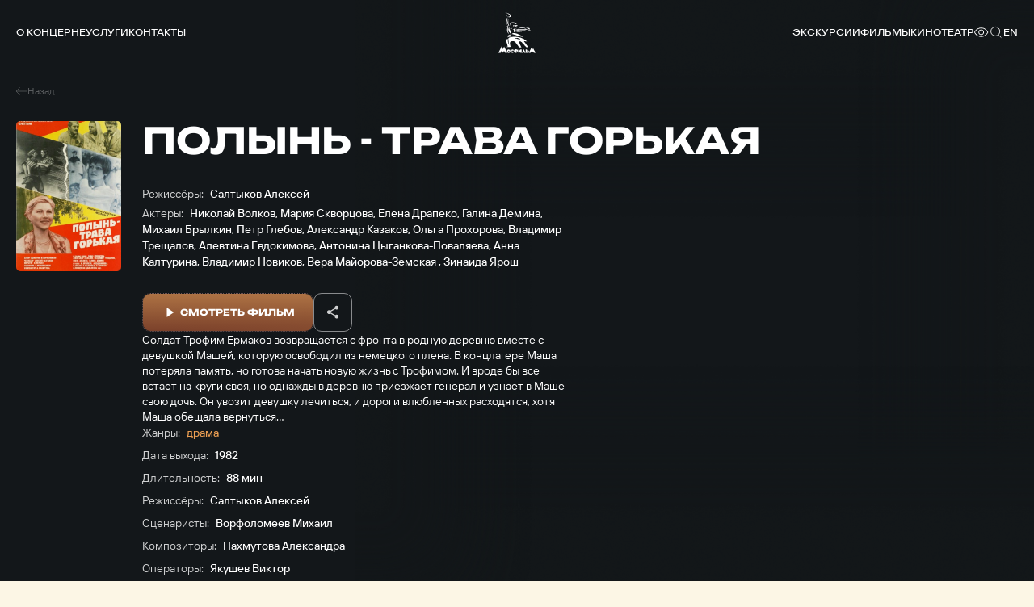

--- FILE ---
content_type: text/html; charset=UTF-8
request_url: https://mosfilm.ru/cinema/films/polyn-trava-gorkaya/
body_size: 16420
content:
<!doctype html>
<html lang="ru">
<head>
    
            <script src='https://cdnjs.cloudflare.com/ajax/libs/bowser/2.11.0/es5.js'></script>
            <script>
                try {
                    window.addEventListener('load', () => {
                        if (navigator.userAgent.indexOf('compatible') !== -1) {
                            document.documentElement.setAttribute('class', 'invalid-browser');
                        }
                        
                        var browser = bowser.getParser(window.navigator.userAgent);
                        
                        var isValidBrowser = browser.satisfies({
                            ie: '>11',
                            opera: '>=102',
                            chrome: '>=109',
                            edge: '>=116',
                            firefox: '>=117',
                            safari: '>=14.1',
                        })
                        
                        if (isValidBrowser === false) {
                            document.documentElement.setAttribute('class', 'invalid-browser');
                        }
                    })
                } catch (error) {
                    document.documentElement.setAttribute('class', 'invalid-browser');
                }
            </script>
            <meta http-equiv="Content-Type" content="text/html; charset=UTF-8" />
<meta name="keywords" content="смотреть фильмы онлайн, смотреть бесплатно, фильмы онлайн, фильмы Мосфильма, смотреть Мосфильм" />
<meta name="description" content="В онлайн-кинотеатре &quot;Мосфильма&quot; доступен бесплатный просмотр всех фильмов киностудии" />
<link href="/bitrix/cache/css/s1/main/template_ba811dec3685bce45aa8191bc23ee8a2/template_ba811dec3685bce45aa8191bc23ee8a2_v1.css?1751506329761957" type="text/css"  data-template-style="true" rel="stylesheet" />
<script defer="defer" src=></script>
<script defer="defer" src="https://smartcaptcha.yandexcloud.net/captcha.js?render=onload&amp;onload=onloadFunction" defer="defer"></script>
<script defer="defer" src=/local/templates/main/js/runtime.d1a82e64b778735b890a.js></script>
<script defer="defer" src=/local/templates/main/js/vendors.e5f635dadf27b2b8c083.js></script>
<script defer="defer" src=/local/templates/main/js/common.6d7b42fb6681d2ea404a.js></script>



<script type="text/javascript">var _ba = _ba || []; _ba.push(["aid", "bc5fb72b2d777f1124865300b08b9f9d"]); _ba.push(["host", "mosfilm.ru"]); (function() {var ba = document.createElement("script"); ba.type = "text/javascript"; ba.async = true;ba.src = (document.location.protocol == "https:" ? "https://" : "http://") + "bitrix.info/ba.js";var s = document.getElementsByTagName("script")[0];s.parentNode.insertBefore(ba, s);})();</script>


        <title>Полынь - трава горькая</title>
    
            <!-- Yandex.Metrika counter -->
            <script type="text/javascript" >
                (function(m,e,t,r,i,k,a){m[i]=m[i]||function(){(m[i].a=m[i].a||[]).push(arguments)};
                m[i].l=1*new Date();
                for (var j = 0; j < document.scripts.length; j++) {
                    if (document.scripts[j].src === r) { 
                        return; 
                    }
                }
                k=e.createElement(t),a=e.getElementsByTagName(t)[0],k.async=1,k.src=r,a.parentNode.insertBefore(k,a)})
                (window, document, "script", "https://mc.yandex.ru/metrika/tag.js", "ym");
                ym(42395024, "init", {
                        clickmap:true,
                        trackLinks:true,
                        accurateTrackBounce:true,
                        webvisor:true,
                });
            </script>
            <noscript><div><img src="https://mc.yandex.ru/watch/42395024" style="position:absolute; left:-9999px;" alt="" /></div></noscript>
            <!-- /Yandex.Metrika counter -->
            <link rel="icon" href="/local/templates/main/favicon.ico" type="image/x-icon">
    <meta charset="UTF-8"/>
    <meta name="viewport" content="width=device-width,initial-scale=1"/>
</head>
<body data-barba="wrapper"
>
<header class="header"><nav class="header-nav header__nav"><div class="header-nav__item"><a href="/about/" class="menu header-nav__link">О концерне<svg focusable="false" class="header-nav__link-arrow"><use xlink:href="#arrow"></use></svg></a><div class="header-nav__item-sublinks header-nav__sublinks"><a href="/about/director/" class="t-4_m header-nav__link">Генеральный директор</a><a href="/about/history/" class="t-4_m header-nav__link">История</a><a href="/about/news/" class="t-4_m header-nav__link">Новости</a><a href="/about/press-service/" class="t-4_m header-nav__link">Пресс-служба</a><a href="/about/editorial/" class="t-4_m header-nav__link">Редакция</a><a href="/about/procurement/" class="t-4_m header-nav__link">Закупки</a><a href="/about/courses/" class="t-4_m header-nav__link">Курсы</a><a href="/about/career/" class="t-4_m header-nav__link">Вакансии</a></div></div><div class="header-nav__item"><a href="/services/" class="menu header-nav__link">Услуги</a></div><div class="header-nav__item"><a href="/contacts/" class="menu header-nav__link">Контакты</a></div></nav><button aria-label="меню" class="header__btn-menu"></button><a href="/" aria-label="логотип" class="header__logo"><svg focusable="false"><use xlink:href="#logo-new"></use></svg></a><div class="header__right"><nav class="header-nav header__nav-right"><div class="header-nav__item"><a href="/excursions/" class="menu header-nav__link">Экскурсии</a></div><div class="header-nav__item"><a href="/cinema/" class="menu header-nav__link">Фильмы</a></div><div class="header-nav__item"><a href="https://centerkino.mosfilm.ru/" target="_blank" class="menu header-nav__link">Кинотеатр</a></div></nav><div class="header__icons"><div class="header__themes header__icon" data-btn-modal="modalTheme"><svg focusable="false"><use xlink:href="#eye"></use></svg></div><div class="search header__search header__icon" data-component="search" data-btn-modal="modalSearch"><div class="search__icon"><svg focusable="false"><use xlink:href="#search"></use></svg></div></div><div class="lang menu header__lang header__icon" data-component="lang"><a href="#" data-locale="en" data-barba-prevent="data-barba-prevent" class="lang__link">en</a></div></div></div><div id="modalSearch" class="modal-search" data-init="data-init"><div class="modal-search__button" data-btn-hide="data-btn-hide"></div><div class="modal-search__wrapper"><form class="search-input" action="/search/" data-component-code="modalSearch"><div class="search-input__wrapper"><button type="submit" class="search-input__btn"><svg focusable="false"><use xlink:href="#search"></use></svg></button><input name="search" placeholder="Название фильма или имя актера" class="search-input__input" /><button type="button" disabled="disabled" class="search-input__clear"></button></div></form><div class="search-result modal-search__result"><div class="search-result__wrapper"><div class="search-result__error hide"><p class="t-4_m">Ничего не найдено</p><p class="t-4_m">Пожалуйста, измените текст</p></div></div></div></div></div><div id="modalTheme" class="modal-theme" data-init="data-init"><div class="modal-theme__button" data-btn-hide="data-btn-hide"></div><div class="modal-theme__wrapper"><div class="theme-panel modal-theme__panel" data-component="theme-panel"><div class="theme-panel__colors"><fieldset class="radio-group theme-panel__group" aria-labelledby="theme-color" data-theme-type="color"><div class="t-2_m radio-group__legend" id="theme-color">Цвет сайта</div><div class="radio-group__inputs"><div class="radio-group__input-wrapper"><label class="radio radio-group__input"><input type="radio" id="theme-color_standart" name="theme-color" value="standart" checked="" class="radio__input" /><span class="t-3 radio__label-text">Стандартный</span></label></div><div class="radio-group__input-wrapper"><label class="radio radio-group__input"><input type="radio" id="theme-color_contrast" name="theme-color" value="contrast" class="radio__input" /><span class="t-3 radio__label-text">Контрастный</span></label></div><div class="radio-group__input-wrapper"><label class="radio radio-group__input"><input type="radio" id="theme-color_inverse" name="theme-color" value="inverse" class="radio__input" /><span class="t-3 radio__label-text">Инверсия</span></label></div><div class="radio-group__input-wrapper"><label class="radio radio-group__input"><input type="radio" id="theme-color_blue" name="theme-color" value="blue" class="radio__input" /><span class="t-3 radio__label-text">Синий</span></label></div><div class="radio-group__input-wrapper"><label class="radio radio-group__input"><input type="radio" id="theme-color_brown" name="theme-color" value="brown" class="radio__input" /><span class="t-3 radio__label-text">Коричневый</span></label></div></div></fieldset></div><div class="theme-panel__typography"><fieldset class="radio-group theme-panel__group" aria-labelledby="theme-letter-spacing" data-theme-type="letterSpacing"><div class="t-2_m radio-group__legend" id="theme-letter-spacing">Расстояние между буквами</div><div class="radio-group__inputs"><div class="radio-group__input-wrapper"><label class="radio radio-group__input"><input type="radio" id="theme-letter-spacing_standart" name="theme-letter-spacing" value="standart" checked="" class="radio__input" /><span class="t-3 radio__label-text">Стандартное</span></label></div><div class="radio-group__input-wrapper"><label class="radio radio-group__input"><input type="radio" id="theme-letter-spacing_medium" name="theme-letter-spacing" value="medium" class="radio__input" /><span class="t-3 radio__label-text">Среднее</span></label></div><div class="radio-group__input-wrapper"><label class="radio radio-group__input"><input type="radio" id="theme-letter-spacing_stretch" name="theme-letter-spacing" value="stretch" class="radio__input" /><span class="t-3 radio__label-text">Большое</span></label></div></div></fieldset><fieldset class="radio-group theme-panel__group" aria-labelledby="theme-image-display" data-theme-type="imageDisplay"><div class="t-2_m radio-group__legend" id="theme-image-display">Изображения</div><div class="radio-group__inputs"><div class="radio-group__input-wrapper"><label class="radio radio-group__input"><input type="radio" id="theme-image-display_show" name="theme-image-display" value="show" checked="" class="radio__input" /><span class="t-3 radio__label-text">Показывать</span></label></div><div class="radio-group__input-wrapper"><label class="radio radio-group__input"><input type="radio" id="theme-image-display_hide" name="theme-image-display" value="hide" class="radio__input" /><span class="t-3 radio__label-text">Не показывать</span></label></div></div></fieldset><fieldset class="radio-group theme-panel__group" aria-labelledby="theme-font-family" data-theme-type="fontFamily"><div class="t-2_m radio-group__legend" id="theme-font-family">Шрифт</div><div class="radio-group__inputs"><div class="radio-group__input-wrapper"><label class="radio radio-group__input"><input type="radio" id="theme-font-family_sans-serif" name="theme-font-family" value="sans-serif" checked="" class="radio__input" /><span class="t-3 radio__label-text">Без засечек</span></label></div><div class="radio-group__input-wrapper"><label class="radio radio-group__input"><input type="radio" id="theme-letter-spacing_serif" name="theme-font-family" value="serif" class="radio__input" /><span class="t-3 radio__label-text">С засечками</span></label></div></div></fieldset><fieldset class="radio-group theme-panel__group" aria-labelledby="theme-font-size" data-theme-type="fontSize"><div class="t-2_m radio-group__legend" id="theme-font-size">Размер шрифта</div><div class="radio-group__inputs"><div class="radio-group__input-wrapper"><label class="radio radio-group__input"><input type="radio" id="theme-font-size_standart" name="theme-font-size" value="standart" checked="" class="radio__input" /><svg focusable="false" class="radio__label-icon"><use xlink:href="#letter-small"></use></svg></label></div><div class="radio-group__input-wrapper"><label class="radio radio-group__input"><input type="radio" id="theme-font-size_medium" name="theme-font-size" value="medium" class="radio__input" /><svg focusable="false" class="radio__label-icon"><use xlink:href="#letter-medium"></use></svg></label></div><div class="radio-group__input-wrapper"><label class="radio radio-group__input"><input type="radio" id="theme-font-size_big" name="theme-font-size" value="big" class="radio__input" /><svg focusable="false" class="radio__label-icon"><use xlink:href="#letter-big"></use></svg></label></div></div></fieldset></div><button class="t-3 theme-panel__reset-all-btn" data-id="reset-all"><svg focusable="false"><use xlink:href="#return-icon"></use></svg><span class="t-2_m">Обычная версия</span></button></div></div></div></header><div class="header-mark"></div><div class="sandwich"><div class="sandwich__bg"></div><div class="sandwich__items"><div class="sandwich__item"><a href="/about/" class="sandwich__link h-sandwich">О концерне</a><div class="sandwich__sublinks"><a href="/about/director/" class="sandwich__sublink t-1">Генеральный директор</a><a href="/about/history/" class="sandwich__sublink t-1">История</a><a href="/about/news/" class="sandwich__sublink t-1">Новости</a><a href="/about/press-service/" class="sandwich__sublink t-1">Пресс-служба</a><a href="/about/editorial/" class="sandwich__sublink t-1">Редакция</a><a href="/about/procurement/" class="sandwich__sublink t-1">Закупки</a><a href="/about/courses/" class="sandwich__sublink t-1">Курсы</a><a href="/about/career/" class="sandwich__sublink t-1">Вакансии</a></div></div><div class="sandwich__item"><a href="/services/" class="sandwich__link h-sandwich">Услуги</a></div><div class="sandwich__item"><a href="/contacts/" class="sandwich__link h-sandwich">Контакты</a></div><div class="sandwich__item"><a href="/excursions/" class="sandwich__link h-sandwich">Экскурсии</a></div><div class="sandwich__item"><a href="/cinema/" class="sandwich__link h-sandwich">Фильмы</a></div><div class="sandwich__item"><a href="https://centerkino.mosfilm.ru/" class="sandwich__link h-sandwich">Кинотеатр</a></div></div><div class="sandwich__bottom"><div class="t-2_m sandwich__theme" data-btn-modal="modalTheme"><svg focusable="false"><use xlink:href="#eye"></use></svg><span>Версия для слабовидящих</span></div></div></div><div class="preloader" data-component="preloader" style="--angle: 0deg;"><div class="preloader__background"><div class="preloader__rectangle"><div class="preloader__circle"><div class="preloader__countdown preloader-text">3</div></div></div></div></div><div class="layer-transition"></div><div class="content-wrapper
body-bg-dark side-bottom " data-barba="container" data-barba-namespace="common" data-page-namespace="cinema_films"
>
<div class="lead-movie" data-component="lead-movie"><div class="lead-movie__bg"><img class="lozad lead-movie__bg-shade _top" data-src="/frontend/src/assets/images/blocks/lead-movie/top-shade.png" alt=" " /><img class="lozad lead-movie__bg-shade _right" data-src="/frontend/src/assets/images/blocks/lead-movie/left-shade.png" alt=" " /><img class="lozad lead-movie__bg-shade _bottom" data-src="/frontend/src/assets/images/blocks/lead-movie/top-shade.png" alt=" " /><img class="lozad lead-movie__bg-shade _left" data-src="/frontend/src/assets/images/blocks/lead-movie/left-shade.png" alt=" " /><div class="lead-movie__bg-media"><img class="lozad" alt=" " /></div></div><div class="lead-movie__nav"><a href="/cinema/films/" class="lead-movie__nav-link t-5"><svg focusable="false" class="lead-movie__nav-icon"><use xlink:href="#arrow8"></use></svg><span>Назад</span></a></div><div class="lead-movie__left"><div class="lead-movie__cover " data-btn-modal="[]" data-anim="up-from-op"><div class="lead-movie__cover-wrapper"><img class="lozad" data-src="/upload/iblock/b31/e6e8vqbhq0w9d5kmppox1nz2nv55ufzf/eed62738f27441a4d87485146c60a650.jpg" alt=" " /></div></div></div><div class="lead-movie__right"><div class="lead-movie__head" data-anim="up-from-op"><h1 class="lead-movie__title h-2">Полынь - трава горькая</h1><div class="lead-movie__head-wrapper"><div class="lead-movie__items _members"><div class="lead-movie__item"><span class="lead-movie__item-title t-3">Режиссёры:</span><span class="lead-movie__item-list t-3_m"><span>Салтыков Алексей</span></span></div><div class="lead-movie__item"><span class="lead-movie__item-title t-3">Актеры:</span><span class="lead-movie__item-list t-3_m"><span>Николай Волков</span>,
 <span>Мария Скворцова</span>,
 <span>Елена Драпеко</span>,
 <span>Галина Демина</span>,
 <span>Михаил Брылкин</span>,
 <span>Петр Глебов</span>,
 <span>Александр Казаков</span>,
 <span>Ольга Прохорова</span>,
 <span>Владимир Трещалов</span>,
 <span>Алевтина Евдокимова</span>,
 <span>Антонина Цыганкова-Поваляева</span>,
 <span>Анна Калтурина</span>,
 <span>Владимир Новиков</span>,
 <span>Вера Майорова-Земская  </span>,
 <span>Зинаида Ярош  </span></span></div></div></div><div class="lead-movie__buttons"><button class="button active big orange contrast lead-movie__button-modal" data-btn-modal="modal-movie-1"><span class="button__icon"><svg focusable="false"><use xlink:href="#play"></use></svg></span><span class="button-text button__text">Смотреть фильм</span></button><div class="share-button" data-component="share-button"><div class="share-button__switch" title="Поделиться"><svg focusable="false"><use xlink:href="#share"></use></svg></div><div class="share-button__list" data-title="Полынь - трава горькая" data-description="" data-image="/upload/iblock/b31/e6e8vqbhq0w9d5kmppox1nz2nv55ufzf/eed62738f27441a4d87485146c60a650.jpg"><a class="share-button__list-link" data-сlipboard="copy" title="Скопировать ссылку"><div class="share-button__list-icon"><svg focusable="false"><use xlink:href="#copy"></use></svg></div></a><a class="share-button__list-link" data-social="ok" title="Одноклассники"><div class="share-button__list-icon"><svg focusable="false"><use xlink:href="#ok"></use></svg></div></a><a class="share-button__list-link" data-social="vk" title="Вконтакте"><div class="share-button__list-icon"><svg focusable="false"><use xlink:href="#vk"></use></svg></div></a><a class="share-button__list-link" data-social="telegram" title="Telegram"><div class="share-button__list-icon"><svg focusable="false"><use xlink:href="#telegram"></use></svg></div></a></div></div></div></div><div class="lead-movie__details"><div class="lead-movie__descriptions t-3" data-anim="up-from-op" style="--delay-anim: 0.1s">Солдат Трофим Ермаков возвращается с фронта в родную деревню вместе с девушкой Машей, которую освободил из немецкого плена. В концлагере Маша потеряла память, но готова начать новую жизнь с Трофимом. И вроде бы все встает на круги своя, но однажды в деревню приезжает генерал и узнает в Маше свою дочь. Он увозит девушку лечиться, и дороги влюбленных расходятся, хотя Маша обещала вернуться...</div><div class="lead-movie__items" data-anim="up-from-op" style="--delay-anim: 0.2s"><div class="lead-movie__item"><span class="lead-movie__item-title t-3">Жанры:</span><span class="lead-movie__item-list t-3_m"><span class="orange">драма</span></span></div><div class="lead-movie__item"><span class="lead-movie__item-title t-3">Дата выхода:</span><span class="lead-movie__item-value t-3_m">1982</span></div><div class="lead-movie__item"><span class="lead-movie__item-title t-3">Длительность:</span><span class="lead-movie__item-value t-3_m">88 мин</span></div><div class="lead-movie__item"><span class="lead-movie__item-title t-3">Режиссёры:</span><span class="lead-movie__item-list t-3_m"><span>Салтыков Алексей</span></span></div><div class="lead-movie__item"><span class="lead-movie__item-title t-3">Сценаристы:</span><span class="lead-movie__item-list t-3_m"><span>Ворфоломеев Михаил</span></span></div><div class="lead-movie__item"><span class="lead-movie__item-title t-3">Композиторы:</span><span class="lead-movie__item-list t-3_m"><span>Пахмутова Александра</span></span></div><div class="lead-movie__item"><span class="lead-movie__item-title t-3">Операторы:</span><span class="lead-movie__item-list t-3_m"><span>Якушев Виктор</span></span></div><div class="lead-movie__item"><span class="lead-movie__item-title t-3">Художники-постановщики:</span><span class="lead-movie__item-list t-3_m"><span>Меняльщиков Саид</span></span></div><div class="lead-movie__item"><span class="lead-movie__item-title t-3">Формат:</span><span class="lead-movie__item-value t-3_m">широкоэкранный (1:2,35)</span></div><div class="lead-movie__item"><span class="lead-movie__item-title t-3">Вид:</span><span class="lead-movie__item-value t-3_m">кинофильм</span></div><div class="lead-movie__item"><span class="lead-movie__item-title t-3">Тип:</span><span class="lead-movie__item-value t-3_m">художественный</span></div><div class="lead-movie__item"><span class="lead-movie__item-title t-3">Метраж:</span><span class="lead-movie__item-value t-3_m">полнометражный</span></div><div class="lead-movie__item"><span class="lead-movie__item-title t-3">Звук:</span><span class="lead-movie__item-value t-3_m">моно</span></div></div></div></div><div class="modal-video-player" id="modal-movie-1" data-component="modal-video-player" data-init="data-init"><div class="modal-video-player__container"><div class="modal-video-player__container-scroll"><div class="modal-video-player__button" data-btn-hide="data-btn-hide"></div><div class="modal-video-player__title h-5">Полынь - трава горькая</div><div class="modal-video-player__options"><div class="modal-video-player__tabs"><div class="t-4_m modal-video-player__tab" data-tab-src="https://www.youtube.com/embed/r6mks82KtEM">YouTube</div></div></div><div class="modal-video-player__video"><template class="modal-video-player__iframe-template"><iframe allowfullscreen="allowfullscreen" data-src="" class="modal-video-player__iframe"></iframe></template></div></div></div></div></div><section class="person-slider person-slider-dark" data-component="person-slider"><div class="person-slider__head"><div class="person-slider__navbar" data-anim="up-from-op"><h3 class="h-5 person-slider__subtitle">Актеры</h3><div class="person-slider__nav"><div class="slider-nav"><button class="person-slider__nav-item-prev slider-nav__item slider-nav__item-prev"><svg focusable="false"><use xlink:href="#arrow"></use></svg></button><button class="person-slider__nav-item-next slider-nav__item slider-nav__item-next"><svg focusable="false"><use xlink:href="#arrow"></use></svg></button></div><button class="button contrast person-slider__button" data-btn-modal="personSliderModal"><span class="button-text button__text">Все персоны</span></button></div></div></div><div class="person-slider__slider swiper" data-anim="up-from-op"><div class="swiper-wrapper"><a class="person-slider__slide swiper-slide" href="/cinema/persons/volkov-nikolay-fyedorovich/"><div class="person-slider__picture"><picture class="picture lozad"><source srcset="/upload/iblock/74a/2crnx9zrylwi1ef0seeah3h3dm6fk0tc/08351d0df24faafda7c4c19fc82cf001.jpg" media="(min-width: 120px)" /></picture></div><p class="t-3_m person-slider__text">Николай Волков</p><p class="t-4 person-slider__slide-description">Актёр</p></a><a class="person-slider__slide swiper-slide" href="/cinema/persons/skvortsova-mariya-savelevna-/"><div class="person-slider__picture"><picture class="picture lozad"><source srcset="/upload/iblock/114/ghb4xn5g66ww1ib11r0b8hkpcgtw6rhd/e9df4a0108497a3b733f3a3b69a35f70.jpg" media="(min-width: 120px)" /></picture></div><p class="t-3_m person-slider__text">Мария Скворцова</p><p class="t-4 person-slider__slide-description">Актёр</p></a><a class="person-slider__slide swiper-slide" href="/cinema/persons/drapeko-elena-grigorevna/"><div class="person-slider__picture"><picture class="picture lozad"><source srcset="/upload/iblock/7c6/nln07uhm3wywx5jhz2hz02e2vnswf97w/db158999b8befdde402139846cd948bc.jpg" media="(min-width: 120px)" /></picture></div><p class="t-3_m person-slider__text">Елена Драпеко</p><p class="t-4 person-slider__slide-description">Актёр</p></a><a class="person-slider__slide swiper-slide" href="/cinema/persons/demina-galina-yakovlevna/"><div class="person-slider__picture"><div class="letter-placeholder person-slider__letter"><span class="letter-placeholder__letter">Г</span></div></div><p class="t-3_m person-slider__text">Галина Демина</p><p class="t-4 person-slider__slide-description">Актёр</p></a><a class="person-slider__slide swiper-slide" href="/cinema/persons/brylkin-mikhail-vasilevich/"><div class="person-slider__picture"><picture class="picture lozad"><source srcset="/upload/iblock/d9e/dhhjh0dx13d9b000jgi32pdkvh62fix0/878812e0beb7357eda20534e1da26c8c.jpg" media="(min-width: 120px)" /></picture></div><p class="t-3_m person-slider__text">Михаил Брылкин</p><p class="t-4 person-slider__slide-description">Актёр</p></a><a class="person-slider__slide swiper-slide" href="/cinema/persons/glebov-petr-petrovich/"><div class="person-slider__picture"><picture class="picture lozad"><source srcset="/upload/iblock/899/uhjjclz0a5qjkobyhsz446tci8wgpekn/c0c87c9da7ed5b586b7eb6d71dc27ebf.jpg" media="(min-width: 120px)" /></picture></div><p class="t-3_m person-slider__text">Петр Глебов</p><p class="t-4 person-slider__slide-description">Актёр</p></a><a class="person-slider__slide swiper-slide" href="/cinema/persons/kazakov-aleksandr-ivanovich/"><div class="person-slider__picture"><div class="letter-placeholder person-slider__letter"><span class="letter-placeholder__letter">А</span></div></div><p class="t-3_m person-slider__text">Александр Казаков</p><p class="t-4 person-slider__slide-description">Актёр</p></a><a class="person-slider__slide swiper-slide" href="/cinema/persons/prokhorova-olga-efimovna/"><div class="person-slider__picture"><div class="letter-placeholder person-slider__letter"><span class="letter-placeholder__letter">О</span></div></div><p class="t-3_m person-slider__text">Ольга Прохорова</p><p class="t-4 person-slider__slide-description">Актёр</p></a><a class="person-slider__slide swiper-slide" href="/cinema/persons/treshchalov-vladimir-leonidovich/"><div class="person-slider__picture"><div class="letter-placeholder person-slider__letter"><span class="letter-placeholder__letter">В</span></div></div><p class="t-3_m person-slider__text">Владимир Трещалов</p><p class="t-4 person-slider__slide-description">Актёр</p></a><a class="person-slider__slide swiper-slide" href="/cinema/persons/evdokimova-alevtina-nikolaevna/"><div class="person-slider__picture"><div class="letter-placeholder person-slider__letter"><span class="letter-placeholder__letter">А</span></div></div><p class="t-3_m person-slider__text">Алевтина Евдокимова</p><p class="t-4 person-slider__slide-description">Актёр</p></a><a class="person-slider__slide swiper-slide" href="/cinema/persons/tsygankova-povalyaeva-antonina-dmitrievna/"><div class="person-slider__picture"><div class="letter-placeholder person-slider__letter"><span class="letter-placeholder__letter">А</span></div></div><p class="t-3_m person-slider__text">Антонина Цыганкова-Поваляева</p><p class="t-4 person-slider__slide-description">Актёр</p></a><a class="person-slider__slide swiper-slide" href="/cinema/persons/kalturina-anna/"><div class="person-slider__picture"><div class="letter-placeholder person-slider__letter"><span class="letter-placeholder__letter">А</span></div></div><p class="t-3_m person-slider__text">Анна Калтурина</p><p class="t-4 person-slider__slide-description">Актёр</p></a><a class="person-slider__slide swiper-slide" href="/cinema/persons/novikov-vladimir-vasilevich/"><div class="person-slider__picture"><div class="letter-placeholder person-slider__letter"><span class="letter-placeholder__letter">В</span></div></div><p class="t-3_m person-slider__text">Владимир Новиков</p><p class="t-4 person-slider__slide-description">Актёр</p></a><a class="person-slider__slide swiper-slide" href="/cinema/persons/mayorova-zemskaya-vera-vladimirovna/"><div class="person-slider__picture"><div class="letter-placeholder person-slider__letter"><span class="letter-placeholder__letter">В</span></div></div><p class="t-3_m person-slider__text">Вера Майорова-Земская  </p><p class="t-4 person-slider__slide-description">Актёр</p></a><a class="person-slider__slide swiper-slide" href="/cinema/persons/yarosh-zinaida-petrovna/"><div class="person-slider__picture"><div class="letter-placeholder person-slider__letter"><span class="letter-placeholder__letter">З</span></div></div><p class="t-3_m person-slider__text">Зинаида Ярош  </p><p class="t-4 person-slider__slide-description">Актёр</p></a></div></div><button class="button contrast person-slider__mobile-button" data-btn-modal="personSliderModal"><span class="button-text button__text">Все персоны</span></button><div class="modal person-slider__modal" data-component="modal" data-init="data-init" id="personSliderModal"><div class="modal__wrapper"><div class="modal__inner"><div class="modal__button" data-btn-hide="data-btn-hide"></div><div class="text-columns-2"><div class="text-columns-2__wrapper"><div class="text-columns-2__title h-5">Актеры и съемочная группа</div><div class="text-columns-2__columns"><div class="text-columns-2__column"><div class="column-list text-columns-2__list" data-component="column-list"><div class="column-list__title t-1_m">В ролях:</div><div class="column-list__items _hidden"><a class="column-list__item t-3" href="/cinema/persons/volkov-nikolay-fyedorovich/">Николай Волков</a><a class="column-list__item t-3" href="/cinema/persons/skvortsova-mariya-savelevna-/">Мария Скворцова</a><a class="column-list__item t-3" href="/cinema/persons/drapeko-elena-grigorevna/">Елена Драпеко</a><a class="column-list__item t-3" href="/cinema/persons/demina-galina-yakovlevna/">Галина Демина</a><a class="column-list__item t-3" href="/cinema/persons/brylkin-mikhail-vasilevich/">Михаил Брылкин</a><a class="column-list__item t-3" href="/cinema/persons/glebov-petr-petrovich/">Петр Глебов</a><a class="column-list__item t-3" href="/cinema/persons/kazakov-aleksandr-ivanovich/">Александр Казаков</a><a class="column-list__item t-3" href="/cinema/persons/prokhorova-olga-efimovna/">Ольга Прохорова</a><a class="column-list__item t-3" href="/cinema/persons/treshchalov-vladimir-leonidovich/">Владимир Трещалов</a><a class="column-list__item t-3" href="/cinema/persons/evdokimova-alevtina-nikolaevna/">Алевтина Евдокимова</a><a class="column-list__item t-3" href="/cinema/persons/tsygankova-povalyaeva-antonina-dmitrievna/">Антонина Цыганкова-Поваляева</a><a class="column-list__item t-3" href="/cinema/persons/kalturina-anna/">Анна Калтурина</a><a class="column-list__item t-3" href="/cinema/persons/novikov-vladimir-vasilevich/">Владимир Новиков</a><a class="column-list__item t-3" href="/cinema/persons/mayorova-zemskaya-vera-vladimirovna/">Вера Майорова-Земская  </a><a class="column-list__item t-3" href="/cinema/persons/yarosh-zinaida-petrovna/">Зинаида Ярош  </a></div><button class="column-list__button t-3_m"><span class="column-list__button-text">Показать еще</span><span class="column-list__button-text">Свернуть</span><span class="column-list__button-icon"><span class="column-list__button-icon-dot"></span></span></button></div></div><div class="text-columns-2__column"><div class="column-list text-columns-2__list" data-component="column-list"><div class="column-list__title t-1_m">Режиссеры:</div><div class="column-list__items "><a class="column-list__item t-3" href="/cinema/persons/saltykov-aleksey-aleksandrovich/">Салтыков Алексей</a></div></div></div><div class="text-columns-2__column"><div class="column-list text-columns-2__list" data-component="column-list"><div class="column-list__title t-1_m">Сценаристы:</div><div class="column-list__items "><a class="column-list__item t-3" href="/cinema/persons/vorfolomeev-mikhail-alekseevich/">Ворфоломеев Михаил</a></div></div></div><div class="text-columns-2__column"><div class="column-list text-columns-2__list" data-component="column-list"><div class="column-list__title t-1_m">Композиторы:</div><div class="column-list__items "><a class="column-list__item t-3" href="/cinema/persons/pakhmutova-aleksandra-nikolaevna/">Пахмутова Александра</a></div></div><div class="column-list text-columns-2__list" data-component="column-list"><div class="column-list__title t-1_m">Операторы:</div><div class="column-list__items "><a class="column-list__item t-3" href="/cinema/persons/yakushev-viktor-mikhaylovich/">Якушев Виктор</a></div></div><div class="column-list text-columns-2__list" data-component="column-list"><div class="column-list__title t-1_m">Художники-постановщики:</div><div class="column-list__items "><a class="column-list__item t-3" href="/cinema/persons/menyalshchikov-said-dzhiganovich/">Меняльщиков Саид</a></div></div></div></div></div></div></div></div></div></section><div class="films-slider" data-component="films-slider"><div class="films-slider__head" data-anim="up-from-op"><h2 class="films-slider__title h-5">Похожие</h2><div class="films-slider__nav slider-nav"><button class="films-slider__nav-item-prev slider-nav__item slider-nav__item-prev"><svg focusable="false"><use xlink:href="#arrow"></use></svg></button><button class="films-slider__nav-item-next slider-nav__item slider-nav__item-next"><svg focusable="false"><use xlink:href="#arrow"></use></svg></button></div></div><div class="films-slider__slider swiper" data-anim="up-from-op"><div class="swiper-wrapper"><a href="/cinema/films/chastnaya-zhizn/" class="card-shiny films-slider__card-small swiper-slide" data-component="card-shiny"><div class="card-shiny__cover"><img class="lozad" data-src="/upload/iblock/8c7/xnn6jey7odmcr6kv5ru2530wgtb36tmk/4c72b152a9ce0b0ac12225c2200f70e6.jpg" alt=" " /></div><div class="card-shiny__title t-2_m">Частная жизнь</div><div class="card-shiny__bottom t-5"><span>1982</span><span>драма</span></div></a><a href="/cinema/films/formula-sveta/" class="card-shiny films-slider__card-small swiper-slide" data-component="card-shiny"><div class="card-shiny__cover"><img class="lozad" data-src="/upload/iblock/eb4/ykaqejgtu13e311vlwkxw9xzp7cxeqgq/2dd3201728b237c72446eb678e7a9ced.jpg" alt=" " /></div><div class="card-shiny__title t-2_m">Формула света</div><div class="card-shiny__bottom t-5"><span>1982</span><span>драма</span></div></a><a href="/cinema/films/chelovek-kotoryy-zakryl-gorod/" class="card-shiny films-slider__card-small swiper-slide" data-component="card-shiny"><div class="card-shiny__cover"><img class="lozad" data-src="/upload/iblock/586/i678xnwov6ibxg1v87g6gy231q36tvna/237f9816c5f23ba3ddc309f6405ac162.jpg" alt=" " /></div><div class="card-shiny__title t-2_m">Человек, который закрыл город</div><div class="card-shiny__bottom t-5"><span>1982</span><span>драма</span></div></a><a href="/cinema/films/izbrannye/" class="card-shiny films-slider__card-small swiper-slide" data-component="card-shiny"><div class="card-shiny__cover"><img class="lozad" data-src="/upload/iblock/45a/bg2ltcdn100116xv6jc4orp2wrxa5fct/192651.jpg" alt=" " /></div><div class="card-shiny__title t-2_m">Избранные</div><div class="card-shiny__bottom t-5"><span>1982</span><span>драма</span></div></a><a href="/cinema/films/krasnye-kolokola-meksika-v-ogne/" class="card-shiny films-slider__card-small swiper-slide" data-component="card-shiny"><div class="card-shiny__cover"><img class="lozad" data-src="/upload/iblock/c34/944ba4qv06vn5ox9n0e2dei79gu5q05r/a333de673bcbf5e4aa101dacd19b1ff9-_1_.jpg" alt=" " /></div><div class="card-shiny__title t-2_m">Красные колокола. Мексика в огне.</div><div class="card-shiny__bottom t-5"><span>1982</span><span>драма</span></div></a><a href="/cinema/films/ostanovilsya-poezd/" class="card-shiny films-slider__card-small swiper-slide" data-component="card-shiny"><div class="card-shiny__cover"><img class="lozad" data-src="/upload/iblock/848/zz00durrnzdd7zxjybvjdzy62edbgs63/1920x-_34_.webp" alt=" " /></div><div class="card-shiny__title t-2_m">Остановился поезд</div><div class="card-shiny__bottom t-5"><span>1982</span><span>драма</span></div></a><a href="/cinema/films/krasnye-kolokola-ya-videl-rozhdenie-novogo-mira/" class="card-shiny films-slider__card-small swiper-slide" data-component="card-shiny"><div class="card-shiny__cover"><div class="letter-placeholder _film card-shiny__letter"><span class="letter-placeholder__letter">К</span><span class="letter-placeholder__title t-1_m">Красные колокола. Я видел рождение нового мира.</span></div></div><div class="card-shiny__title t-2_m">Красные колокола. Я видел рождение нового мира.</div><div class="card-shiny__bottom t-5"><span>1982</span><span>драма</span></div></a><a href="/cinema/films/osvobozhdenie-film-1-ognennaya-duga/" class="card-shiny films-slider__card-small swiper-slide" data-component="card-shiny"><div class="card-shiny__cover"><img class="lozad" data-src="/upload/iblock/add/xgczs9c980ekr7pghohodfyynds21yk2/Osvobozhdenie1.jpg" alt=" " /></div><div class="card-shiny__title t-2_m">Освобождение. Фильм 1. Огненная дуга</div><div class="card-shiny__bottom t-5"><span>1968</span><span>драма</span></div></a><a href="/cinema/films/osvobozhdenie-film-2-y-proryv/" class="card-shiny films-slider__card-small swiper-slide" data-component="card-shiny"><div class="card-shiny__cover"><img class="lozad" data-src="/upload/iblock/84f/xrlrcpu60m38ssfx68nfz68ftss3xbaj/1920x-_65_.jpg" alt=" " /></div><div class="card-shiny__title t-2_m">Освобождение. Фильм 2-й. Прорыв</div><div class="card-shiny__bottom t-5"><span>1968</span><span>драма</span></div></a><a href="/cinema/films/osvobozhdenie-film-3-y-napravlenie-glavnogo-udara/" class="card-shiny films-slider__card-small swiper-slide" data-component="card-shiny"><div class="card-shiny__cover"><img class="lozad" data-src="/upload/iblock/84f/xrlrcpu60m38ssfx68nfz68ftss3xbaj/1920x-_65_.jpg" alt=" " /></div><div class="card-shiny__title t-2_m">Освобождение. Фильм 3-й. Направление главного удара</div><div class="card-shiny__bottom t-5"><span>1970</span><span>драма</span></div></a><a href="/cinema/films/osvobozhdenie-film-4-y-bitva-za-berlin/" class="card-shiny films-slider__card-small swiper-slide" data-component="card-shiny"><div class="card-shiny__cover"><img class="lozad" data-src="/upload/iblock/84f/xrlrcpu60m38ssfx68nfz68ftss3xbaj/1920x-_65_.jpg" alt=" " /></div><div class="card-shiny__title t-2_m">Освобождение. Фильм 4-й. Битва за Берлин</div><div class="card-shiny__bottom t-5"><span>1971</span><span>драма</span></div></a><a href="/cinema/films/osvobozhdenie-film-5-y-posledniy-shturm/" class="card-shiny films-slider__card-small swiper-slide" data-component="card-shiny"><div class="card-shiny__cover"><img class="lozad" data-src="/upload/iblock/84f/xrlrcpu60m38ssfx68nfz68ftss3xbaj/1920x-_65_.jpg" alt=" " /></div><div class="card-shiny__title t-2_m">Освобождение. Фильм 5-й. Последний штурм</div><div class="card-shiny__bottom t-5"><span>1971</span><span>драма</span></div></a><a href="/cinema/films/voyna-i-mir-film-1-andrey-bolkonskiy/" class="card-shiny films-slider__card-small swiper-slide" data-component="card-shiny"><div class="card-shiny__cover"><img class="lozad" data-src="/upload/iblock/f5f/ddbapdcnxqnnvbqe5fzd9yponwtn66h1/867c1a6b0ee4c9f0e741928c2bc194c0.jpg" alt=" " /></div><div class="card-shiny__title t-2_m">Война и мир. Фильм 1. Андрей Болконский</div><div class="card-shiny__bottom t-5"><span>1965</span><span>драма, исторический</span></div></a><a href="/cinema/films/voyna-i-mir-film-2-natasha-rostova/" class="card-shiny films-slider__card-small swiper-slide" data-component="card-shiny"><div class="card-shiny__cover"><img class="lozad" data-src="/upload/iblock/f5f/ddbapdcnxqnnvbqe5fzd9yponwtn66h1/867c1a6b0ee4c9f0e741928c2bc194c0.jpg" alt=" " /></div><div class="card-shiny__title t-2_m">Война и мир. Фильм 2. Наташа Ростова.</div><div class="card-shiny__bottom t-5"><span>1965</span><span>драма, исторический</span></div></a><a href="/cinema/films/voyna-i-mir-film-3-1812-god/" class="card-shiny films-slider__card-small swiper-slide" data-component="card-shiny"><div class="card-shiny__cover"><img class="lozad" data-src="/upload/iblock/f5f/ddbapdcnxqnnvbqe5fzd9yponwtn66h1/867c1a6b0ee4c9f0e741928c2bc194c0.jpg" alt=" " /></div><div class="card-shiny__title t-2_m">Война и мир. Фильм 3. 1812 год.</div><div class="card-shiny__bottom t-5"><span>1965</span><span>драма, исторический</span></div></a><a href="/cinema/films/voyna-i-mir-film-4-per-bezukhov/" class="card-shiny films-slider__card-small swiper-slide" data-component="card-shiny"><div class="card-shiny__cover"><img class="lozad" data-src="/upload/iblock/f5f/ddbapdcnxqnnvbqe5fzd9yponwtn66h1/867c1a6b0ee4c9f0e741928c2bc194c0.jpg" alt=" " /></div><div class="card-shiny__title t-2_m">Война и мир. Фильм 4. Пьер Безухов</div><div class="card-shiny__bottom t-5"><span>1965</span><span>драма, исторический</span></div></a><a href="/cinema/films/do-svidaniya-malchiki/" class="card-shiny films-slider__card-small swiper-slide" data-component="card-shiny"><div class="card-shiny__cover"><img class="lozad" data-src="/upload/iblock/e17/fmes54hvqez5m2jdehxhfjv9s0ou79re/0b5c09fa4b117a4e9865c2fd8d5aed58.jpg" alt=" " /></div><div class="card-shiny__title t-2_m">До свидания, мальчики</div><div class="card-shiny__bottom t-5"><span>1964</span><span>драма</span></div></a><a href="/cinema/films/zhena-kerosinshchika/" class="card-shiny films-slider__card-small swiper-slide" data-component="card-shiny"><div class="card-shiny__cover"><img class="lozad" data-src="/upload/iblock/fc8/4fc3ip7tsmhe5n0kbei0t2usloi7u8vh/c81cc5a45eafd0f3f3e93b846b2c8738.jpg" alt=" " /></div><div class="card-shiny__title t-2_m">Жена керосинщика</div><div class="card-shiny__bottom t-5"><span>1988</span><span>драма</span></div></a><a href="/cinema/films/ivan-velikiy/" class="card-shiny films-slider__card-small swiper-slide" data-component="card-shiny"><div class="card-shiny__cover"><img class="lozad" data-src="/upload/iblock/e06/lxpi1uf745czsq4qxhn9wc30gaclcsqt/06e864fbeae514d8c9a4f18835dc696c.jpg" alt=" " /></div><div class="card-shiny__title t-2_m">Иван Великий</div><div class="card-shiny__bottom t-5"><span>1987</span><span>драма</span></div></a><a href="/cinema/films/kalina-krasnaya/" class="card-shiny films-slider__card-small swiper-slide" data-component="card-shiny"><div class="card-shiny__cover"><img class="lozad" data-src="/upload/iblock/b32/5f9nt7x786ud3l0ymym8dp559wxfeg5s/78f98c17ac2159f9aad5fb5554770ebc.jpg" alt=" " /></div><div class="card-shiny__title t-2_m">Калина красная</div><div class="card-shiny__bottom t-5"><span>1973</span><span>драма</span></div></a></div></div></div><div class="films-slider" data-component="films-slider"><div class="films-slider__head" data-anim="up-from-op"><h2 class="films-slider__title h-5">От режиссёра</h2><div class="films-slider__nav slider-nav"><button class="films-slider__nav-item-prev slider-nav__item slider-nav__item-prev"><svg focusable="false"><use xlink:href="#arrow"></use></svg></button><button class="films-slider__nav-item-next slider-nav__item slider-nav__item-next"><svg focusable="false"><use xlink:href="#arrow"></use></svg></button></div></div><div class="films-slider__slider swiper" data-anim="up-from-op"><div class="swiper-wrapper"><a href="/cinema/films/predsedatel/" class="card-shiny films-slider__card-small swiper-slide" data-component="card-shiny"><div class="card-shiny__cover"><img class="lozad" data-src="/upload/iblock/d04/7vzbz9maan7q8bcippq94uxwehwevyco/91f96146f98c2ded10fdbb24030f6a9d.jpg" alt=" " /></div><div class="card-shiny__title t-2_m">Председатель</div><div class="card-shiny__bottom t-5"><span>1964</span><span>драма</span></div></a><a href="/cinema/films/babe-tsarstvo/" class="card-shiny films-slider__card-small swiper-slide" data-component="card-shiny"><div class="card-shiny__cover"><img class="lozad" data-src="/upload/iblock/cfb/611izvgoix133i0qty1rrq8g66unqb1x/9b1c5dcc0c3047ac5f9d3305a81f5b0f.jpg" alt=" " /></div><div class="card-shiny__title t-2_m">Бабье царство</div><div class="card-shiny__bottom t-5"><span>1967</span><span>драма</span></div></a><a href="/cinema/films/sibiryachka/" class="card-shiny films-slider__card-small swiper-slide" data-component="card-shiny"><div class="card-shiny__cover"><img class="lozad" data-src="/upload/iblock/36a/jga9a66e28lvtqse1yxv421grm8fy0tc/5322dcc9842519de966b87172e874d4e.jpg" alt=" " /></div><div class="card-shiny__title t-2_m">Сибирячка</div><div class="card-shiny__bottom t-5"><span>1972</span><span>драма</span></div></a><a href="/cinema/films/krik-delfina/" class="card-shiny films-slider__card-small swiper-slide" data-component="card-shiny"><div class="card-shiny__cover"><img class="lozad" data-src="/upload/iblock/217/ra6vifrkwjldzixgde9jq7gno24hameh/91eb1e94102a005330f8c1b3f1f89014.jpg" alt=" " /></div><div class="card-shiny__title t-2_m">Крик дельфина</div><div class="card-shiny__bottom t-5"><span>1986</span><span>боевик</span></div></a><a href="/cinema/films/gospodin-velikiy-novgorod/" class="card-shiny films-slider__card-small swiper-slide" data-component="card-shiny"><div class="card-shiny__cover"><img class="lozad" data-src="/upload/iblock/e04/0cdfe96f6b4s0ewo515e1v05b9esv92r/a1b74df270e67f8105bbc8b599672809.jpg" alt=" " /></div><div class="card-shiny__title t-2_m">Господин Великий Новгород</div><div class="card-shiny__bottom t-5"><span>1984</span><span>драма</span></div></a><a href="/cinema/films/emelyan-pugachev/" class="card-shiny films-slider__card-small swiper-slide" data-component="card-shiny"><div class="card-shiny__cover"><img class="lozad" data-src="/upload/iblock/0aa/bizavnxr8amv30crj0h8kicumw193rff/501ca10e41683874b2445c04bcd6d421.jpg" alt=" " /></div><div class="card-shiny__title t-2_m">Емельян Пугачев</div><div class="card-shiny__bottom t-5"><span>1978</span><span>драма, исторический</span></div></a><a href="/cinema/films/semya-ivanovykh/" class="card-shiny films-slider__card-small swiper-slide" data-component="card-shiny"><div class="card-shiny__cover"><img class="lozad" data-src="/upload/iblock/812/kaqpa32lm3441595if5l2lr66fwshalx/6ad33d041a034414602e5cdcf353a8e0-_1_-_1_.jpg" alt=" " /></div><div class="card-shiny__title t-2_m">Семья Ивановых</div><div class="card-shiny__bottom t-5"><span>1975</span><span>драма</span></div></a><a href="/cinema/films/drug-moy-kolka-/" class="card-shiny films-slider__card-small swiper-slide" data-component="card-shiny"><div class="card-shiny__cover"><img class="lozad" data-src="/upload/iblock/147/q5yfg9r2zxl8rp6o3ucl33cd2cgxbllv/42c8db1d28a5d8797f8d70d4dfbfd059.jpg" alt=" " /></div><div class="card-shiny__title t-2_m">Друг мой, Колька!..</div><div class="card-shiny__bottom t-5"><span>1961</span><span>драма</span></div></a><a href="/cinema/films/bey-baraban/" class="card-shiny films-slider__card-small swiper-slide" data-component="card-shiny"><div class="card-shiny__cover"><img class="lozad" data-src="/upload/iblock/378/ea5oadk2vl4unlr5tpgqhth6qyot5wmh/4356014f5382b9d4640840b28ccbcbf0-_1_.jpg" alt=" " /></div><div class="card-shiny__title t-2_m">Бей, барабан!</div><div class="card-shiny__bottom t-5"><span>1962</span><span>семейный</span></div></a><a href="/cinema/films/direktor/" class="card-shiny films-slider__card-small swiper-slide" data-component="card-shiny"><div class="card-shiny__cover"><img class="lozad" data-src="/upload/iblock/ef4/yptl83ubsd16pi35vqn1c2wpvd2y9jgs/a63cfbad32a7e9192db0633b3e0d104f.jpg" alt=" " /></div><div class="card-shiny__title t-2_m">Директор</div><div class="card-shiny__bottom t-5"><span>1969</span><span>драма</span></div></a><a href="/cinema/films/i-byl-vecher-i-bylo-utro/" class="card-shiny films-slider__card-small swiper-slide" data-component="card-shiny"><div class="card-shiny__cover"><img class="lozad" data-src="/upload/iblock/b03/x1eqyw6xt0h4a5ucva831x0ho9oumddh/08e972d733767ac4b1c3ce9a0ef409b4.jpg" alt=" " /></div><div class="card-shiny__title t-2_m">И был вечер, и было утро…</div><div class="card-shiny__bottom t-5"><span>1970</span><span>драма</span></div></a><a href="/cinema/films/vozvrata-net/" class="card-shiny films-slider__card-small swiper-slide" data-component="card-shiny"><div class="card-shiny__cover"><img class="lozad" data-src="/upload/iblock/a56/so9z77us9w2m0n5yf5felh3gfi5yl3i7/1d479584d035cd78404a70beaa148583.jpg" alt=" " /></div><div class="card-shiny__title t-2_m">Возврата нет</div><div class="card-shiny__bottom t-5"><span>1974</span><span>мелодрама</span></div></a></div></div></div> 
</div>
<footer class="footer"><div class="footer__container"><a href="/" aria-label="логотип" class="logo footer__logo" data-component="logo"><svg focusable="false"><use xlink:href="#logo"></use></svg></a><nav class="footer__nav footer__top-nav t-4"><a href="/about/" class="footer__link">О концерне</a><a href="/about/history/" class="footer__link">История</a><a href="/about/news/" class="footer__link">Новости</a><a href="/about/press-service/" class="footer__link">Пресс-служба</a><a href="/contacts/" class="footer__link">Контакты</a></nav><nav class="footer__nav footer__bottom-nav t-4"><a href="/services/" class="footer__link">Услуги</a><a href="/excursions/" class="footer__link">Экскурсии</a><a href="/cinema/" class="footer__link">Фильмы</a><a href="https://centerkino.mosfilm.ru/" target="_blank" class="footer__link">Кинотеатр</a><a href="https://hotel-mosfilm.ru/" target="_blank" class="footer__link">Гостиница</a></nav><div class="footer__content t-4"><span>Киноконцерн «Мосфильм»</span><span>Адрес: 119991, Россия, Москва, ул. Мосфильмовская д.1</span></div><div class="footer__copyright"><div class="footer__copyright-links"><a href="/user-agreement/" class="t-5 footer__link">Условия использования</a><a href="/privacy/" class="t-5 footer__link">Политика конфиденциальности</a><a href="/anti-corruption/" class="t-5 footer__link">Противодействие коррупции</a></div></div></div><div class="footer__bottom"><div class="footer__socials"><a href="https://vk.com/mosfilm_official" target="_blank" aria-label="соц сети" class="footer__socials-link"><svg focusable="false"><use xlink:href="#vk"></use></svg></a><a href="https://www.youtube.com/user/mosfilm" target="_blank" aria-label="соц сети" class="footer__socials-link"><svg focusable="false"><use xlink:href="#youtube"></use></svg></a><a href="https://ok.ru/profile/595069262129" target="_blank" aria-label="соц сети" class="footer__socials-link"><svg focusable="false"><use xlink:href="#ok"></use></svg></a><a href="https://t.me/mosfilm_official" target="_blank" aria-label="соц сети" class="footer__socials-link"><svg focusable="false"><use xlink:href="#telegram"></use></svg></a><a href="https://dzen.ru/mosfilm" target="_blank" aria-label="соц сети" class="footer__socials-link"><svg focusable="false"><use xlink:href="#dzen"></use></svg></a></div><div class="footer__copyright-text t-5">ФГУП &laquo;Киноконцерн &laquo;Мосфильм&raquo; &copy;&nbsp;2026 Все права защищены</div><div class="footer__only"><a class="copyright-only" href="https://only.digital/" target="_blank" rel="noreferrer" aria-label="Made By Only"><svg width="113" height="19" viewBox="0 0 113 19" xmlns="http://www.w3.org/2000/svg">
    <path d="M109.622 14.6632H113V11.6391H109.622V14.6632ZM100.642 14.6632L98.1223 5.52039L101.388 5.52039L103.068 12.1138H103.628L105.494 5.52039H108.76L105.027 18.0039H101.762L102.788 14.6632L100.642 14.6632ZM92.7999 14.6632H98.1187V12.2896H95.9725V2.35555L92.7999 2.35555V14.6632ZM84.3084 14.6632H81.1358V5.52039H84.3084L84.3084 6.75116H84.495C84.495 6.75116 85.3349 5.25665 87.3877 5.25665C89.6272 5.25665 91.0269 6.57533 91.0269 9.03687V14.6632H87.8543V9.47643C87.8543 8.42149 87.2011 7.8061 86.1747 7.8061C85.1482 7.8061 84.3084 8.59731 84.3084 9.82808V14.6632ZM72.2784 15.0149C67.986 15.0149 65 12.0259 65 8.5094C65 4.99292 67.986 2.00391 72.2784 2.00391C76.5708 2.00391 79.5568 4.99292 79.5568 8.5094C79.5568 12.0259 76.5708 15.0149 72.2784 15.0149ZM72.2784 4.99292C70.1322 4.99292 68.6392 6.39951 68.6392 8.5094C68.6392 10.6193 70.1322 12.0259 72.2784 12.0259C74.4246 12.0259 75.9176 10.6193 75.9176 8.5094C75.9176 6.39951 74.4246 4.99292 72.2784 4.99292Z"/>
    <path d="M2.16302 2.62719H3.62418L7.3513 11.902L11.0706 2.62719H12.5396L7.91389 14.0039H6.77309L2.16302 2.62719ZM1.68639 2.62719H2.97565L3.18662 9.56574V14.0039H1.68639V2.62719ZM11.7191 2.62719H13.0084V14.0039H11.5082V9.56574L11.7191 2.62719ZM20.4236 12.5584V8.20616C20.4236 7.87278 20.3559 7.58367 20.2204 7.33884C20.0902 7.0888 19.8923 6.89607 19.6266 6.76063C19.3609 6.62519 19.0327 6.55747 18.6421 6.55747C18.2774 6.55747 17.9571 6.61998 17.681 6.745C17.4101 6.87002 17.1965 7.03411 17.0403 7.23726C16.8892 7.44042 16.8137 7.6592 16.8137 7.89361H15.3681C15.3681 7.59148 15.4463 7.29196 15.6025 6.99504C15.7588 6.69812 15.9828 6.42985 16.2745 6.19023C16.5714 5.9454 16.9257 5.75267 17.3372 5.61202C17.7539 5.46616 18.2175 5.39324 18.728 5.39324C19.3427 5.39324 19.8844 5.49742 20.3533 5.70578C20.8273 5.91415 21.1971 6.2293 21.4628 6.65124C21.7337 7.06797 21.8691 7.59148 21.8691 8.22179V12.1599C21.8691 12.4412 21.8926 12.7407 21.9394 13.0585C21.9915 13.3762 22.0671 13.6497 22.166 13.8789V14.0039H20.658C20.5851 13.8372 20.5278 13.6158 20.4861 13.3397C20.4444 13.0585 20.4236 12.798 20.4236 12.5584ZM20.6736 8.87814L20.6892 9.89391H19.2281C18.8166 9.89391 18.4493 9.92777 18.1264 9.99549C17.8034 10.058 17.5325 10.1544 17.3137 10.2846C17.095 10.4148 16.9283 10.5789 16.8137 10.7769C16.6991 10.9696 16.6418 11.1962 16.6418 11.4566C16.6418 11.7223 16.7017 11.9645 16.8215 12.1833C16.9413 12.4021 17.121 12.5766 17.3606 12.7068C17.6055 12.8319 17.905 12.8944 18.2592 12.8944C18.702 12.8944 19.0927 12.8006 19.4312 12.6131C19.7698 12.4255 20.0381 12.1963 20.2361 11.9255C20.4392 11.6546 20.5486 11.3915 20.5642 11.1363L21.1815 11.8317C21.145 12.0505 21.0461 12.2927 20.8846 12.5584C20.7231 12.824 20.5069 13.0793 20.2361 13.3241C19.9704 13.5637 19.6526 13.7643 19.2828 13.9258C18.9181 14.082 18.5066 14.1602 18.0482 14.1602C17.4752 14.1602 16.9725 14.0482 16.5402 13.8242C16.113 13.6002 15.7797 13.3007 15.54 12.9256C15.3056 12.5454 15.1884 12.1208 15.1884 11.652C15.1884 11.1988 15.277 10.8003 15.4541 10.4565C15.6312 10.1075 15.8864 9.81838 16.2198 9.58918C16.5532 9.35477 16.9543 9.17766 17.4231 9.05785C17.892 8.93804 18.4155 8.87814 18.9937 8.87814H20.6736ZM29.4718 12.363V2.0021H30.9252V14.0039H29.5968L29.4718 12.363ZM23.7835 9.87047V9.70638C23.7835 9.06045 23.8616 8.47443 24.0179 7.94831C24.1794 7.41698 24.406 6.96118 24.6977 6.58091C24.9946 6.20065 25.3462 5.90894 25.7525 5.70578C26.164 5.49742 26.6224 5.39324 27.1277 5.39324C27.659 5.39324 28.1227 5.487 28.5186 5.67453C28.9197 5.85685 29.2582 6.12512 29.5343 6.47934C29.8156 6.82835 30.037 7.25029 30.1985 7.74515C30.36 8.24002 30.472 8.8 30.5345 9.42509V10.144C30.4772 10.7638 30.3652 11.3212 30.1985 11.8161C30.037 12.3109 29.8156 12.7329 29.5343 13.0819C29.2582 13.4309 28.9197 13.6992 28.5186 13.8867C28.1174 14.069 27.6486 14.1602 27.1121 14.1602C26.6172 14.1602 26.164 14.0534 25.7525 13.8398C25.3462 13.6262 24.9946 13.3267 24.6977 12.9412C24.406 12.5558 24.1794 12.1026 24.0179 11.5817C23.8616 11.0555 23.7835 10.4851 23.7835 9.87047ZM25.2368 9.70638V9.87047C25.2368 10.2924 25.2785 10.6883 25.3618 11.0582C25.4504 11.428 25.5858 11.7536 25.7681 12.0349C25.9505 12.3162 26.1823 12.5375 26.4636 12.699C26.7448 12.8553 27.0808 12.9334 27.4715 12.9334C27.9508 12.9334 28.344 12.8319 28.6514 12.6287C28.9639 12.4255 29.214 12.1573 29.4015 11.8239C29.589 11.4905 29.7349 11.1285 29.8391 10.7378V8.85469C29.7766 8.56819 29.6854 8.29211 29.5656 8.02644C29.451 7.75557 29.2999 7.51595 29.1124 7.30759C28.9301 7.09401 28.7035 6.92472 28.4326 6.7997C28.1669 6.67468 27.8518 6.61217 27.4871 6.61217C27.0913 6.61217 26.7501 6.69552 26.4636 6.86221C26.1823 7.02369 25.9505 7.24768 25.7681 7.53418C25.5858 7.81548 25.4504 8.14365 25.3618 8.51871C25.2785 8.88855 25.2368 9.28445 25.2368 9.70638ZM36.6838 14.1602C36.0952 14.1602 35.5613 14.0612 35.082 13.8633C34.608 13.6601 34.1991 13.3762 33.8553 13.0116C33.5167 12.6469 33.2562 12.2146 33.0739 11.7145C32.8916 11.2144 32.8004 10.6675 32.8004 10.0736V9.74545C32.8004 9.05785 32.902 8.44578 33.1052 7.90924C33.3083 7.36749 33.5844 6.90909 33.9334 6.53403C34.2824 6.15898 34.6783 5.87508 35.1211 5.68234C35.5639 5.4896 36.0223 5.39324 36.4963 5.39324C37.1006 5.39324 37.6215 5.49742 38.0591 5.70578C38.5018 5.91415 38.8639 6.20586 39.1452 6.58091C39.4264 6.95076 39.6348 7.38833 39.7702 7.89361C39.9057 8.39369 39.9734 8.94064 39.9734 9.53448V10.183H33.66V9.00315H38.5279V8.89376C38.507 8.51871 38.4289 8.15407 38.2935 7.79985C38.1632 7.44563 37.9549 7.15392 37.6684 6.92472C37.3819 6.69552 36.9912 6.58091 36.4963 6.58091C36.1681 6.58091 35.866 6.65124 35.5899 6.79188C35.3138 6.92732 35.0768 7.13048 34.8789 7.40135C34.6809 7.67222 34.5273 8.003 34.4179 8.39369C34.3085 8.78437 34.2538 9.23496 34.2538 9.74545V10.0736C34.2538 10.4747 34.3085 10.8524 34.4179 11.2066C34.5325 11.5556 34.6966 11.863 34.9101 12.1286C35.1289 12.3943 35.392 12.6027 35.6993 12.7537C36.0119 12.9048 36.3661 12.9803 36.762 12.9803C37.2725 12.9803 37.7048 12.8761 38.0591 12.6678C38.4133 12.4594 38.7232 12.1807 38.9889 11.8317L39.864 12.5271C39.6817 12.8032 39.4499 13.0663 39.1686 13.3163C38.8873 13.5663 38.5409 13.7695 38.1294 13.9258C37.7231 14.082 37.2412 14.1602 36.6838 14.1602ZM45.6227 2.0021H47.076V12.363L46.951 14.0039H45.6227V2.0021ZM52.7878 9.70638V9.87047C52.7878 10.4851 52.7149 11.0555 52.569 11.5817C52.4232 12.1026 52.2096 12.5558 51.9283 12.9412C51.647 13.3267 51.3032 13.6262 50.8969 13.8398C50.4906 14.0534 50.0244 14.1602 49.4983 14.1602C48.9617 14.1602 48.4903 14.069 48.084 13.8867C47.6829 13.6992 47.3443 13.4309 47.0682 13.0819C46.7921 12.7329 46.5707 12.3109 46.4041 11.8161C46.2426 11.3212 46.1306 10.7638 46.0681 10.144V9.42509C46.1306 8.8 46.2426 8.24002 46.4041 7.74515C46.5707 7.25029 46.7921 6.82835 47.0682 6.47934C47.3443 6.12512 47.6829 5.85685 48.084 5.67453C48.4851 5.487 48.9513 5.39324 49.4826 5.39324C50.014 5.39324 50.4854 5.49742 50.8969 5.70578C51.3084 5.90894 51.6522 6.20065 51.9283 6.58091C52.2096 6.96118 52.4232 7.41698 52.569 7.94831C52.7149 8.47443 52.7878 9.06045 52.7878 9.70638ZM51.3345 9.87047V9.70638C51.3345 9.28445 51.2954 8.88855 51.2173 8.51871C51.1391 8.14365 51.0141 7.81548 50.8422 7.53418C50.6703 7.24768 50.4437 7.02369 50.1624 6.86221C49.8811 6.69552 49.5347 6.61217 49.1232 6.61217C48.7586 6.61217 48.4408 6.67468 48.1699 6.7997C47.9043 6.92472 47.6777 7.09401 47.4902 7.30759C47.3026 7.51595 47.149 7.75557 47.0292 8.02644C46.9145 8.29211 46.8286 8.56819 46.7713 8.85469V10.7378C46.8546 11.1024 46.9901 11.454 47.1776 11.7926C47.3703 12.126 47.6256 12.3995 47.9434 12.6131C48.2663 12.8266 48.6648 12.9334 49.1388 12.9334C49.5295 12.9334 49.8629 12.8553 50.139 12.699C50.4203 12.5375 50.6469 12.3162 50.8188 12.0349C50.9959 11.7536 51.1261 11.428 51.2095 11.0582C51.2928 10.6883 51.3345 10.2924 51.3345 9.87047ZM56.8978 13.1288L59.2497 5.54951H60.7968L57.4057 15.3088C57.3276 15.5172 57.2234 15.7411 57.0932 15.9808C56.9681 16.2256 56.8067 16.4574 56.6087 16.6762C56.4108 16.895 56.1711 17.0721 55.8899 17.2075C55.6138 17.3482 55.283 17.4185 54.8975 17.4185C54.7829 17.4185 54.6371 17.4029 54.46 17.3716C54.2828 17.3403 54.1578 17.3143 54.0849 17.2935L54.0771 16.1214C54.1188 16.1266 54.1839 16.1318 54.2724 16.137C54.3662 16.1475 54.4313 16.1527 54.4678 16.1527C54.7959 16.1527 55.0746 16.1084 55.3038 16.0198C55.533 15.9365 55.7258 15.7932 55.882 15.5901C56.0435 15.3921 56.1816 15.1187 56.2962 14.7696L56.8978 13.1288ZM55.171 5.54951L57.3666 12.113L57.7417 13.6367L56.7025 14.168L53.5926 5.54951H55.171Z"/>
</svg>

</a></div></div></footer></body>
</html>
